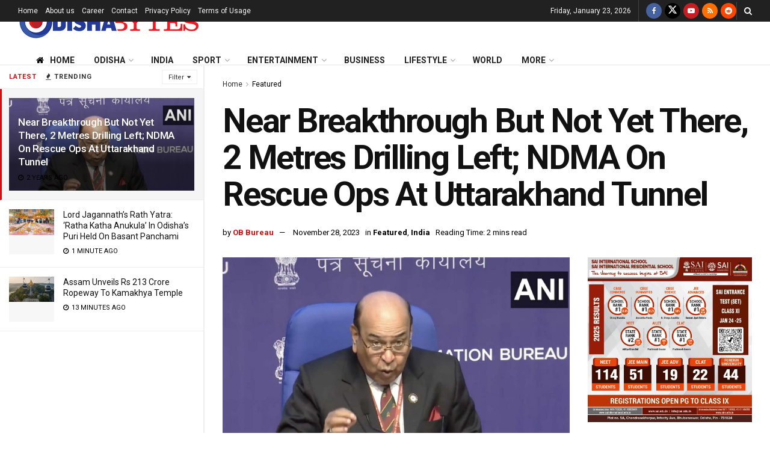

--- FILE ---
content_type: text/html; charset=utf-8
request_url: https://www.google.com/recaptcha/api2/aframe
body_size: 265
content:
<!DOCTYPE HTML><html><head><meta http-equiv="content-type" content="text/html; charset=UTF-8"></head><body><script nonce="HqciciOokyygUKl8CR01lQ">/** Anti-fraud and anti-abuse applications only. See google.com/recaptcha */ try{var clients={'sodar':'https://pagead2.googlesyndication.com/pagead/sodar?'};window.addEventListener("message",function(a){try{if(a.source===window.parent){var b=JSON.parse(a.data);var c=clients[b['id']];if(c){var d=document.createElement('img');d.src=c+b['params']+'&rc='+(localStorage.getItem("rc::a")?sessionStorage.getItem("rc::b"):"");window.document.body.appendChild(d);sessionStorage.setItem("rc::e",parseInt(sessionStorage.getItem("rc::e")||0)+1);localStorage.setItem("rc::h",'1769188009502');}}}catch(b){}});window.parent.postMessage("_grecaptcha_ready", "*");}catch(b){}</script></body></html>